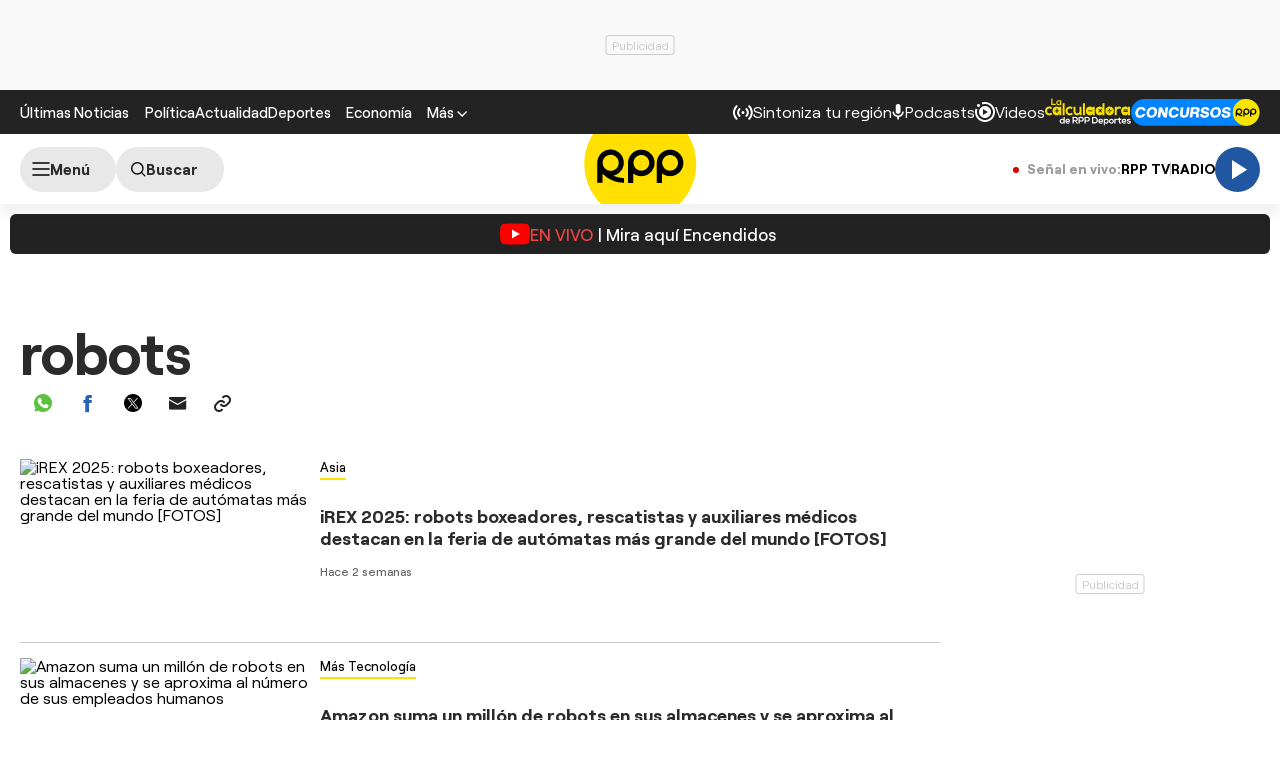

--- FILE ---
content_type: text/html; charset=utf-8
request_url: https://www.google.com/recaptcha/api2/aframe
body_size: 267
content:
<!DOCTYPE HTML><html><head><meta http-equiv="content-type" content="text/html; charset=UTF-8"></head><body><script nonce="z98TSvcr7XK6DcyzgMQugw">/** Anti-fraud and anti-abuse applications only. See google.com/recaptcha */ try{var clients={'sodar':'https://pagead2.googlesyndication.com/pagead/sodar?'};window.addEventListener("message",function(a){try{if(a.source===window.parent){var b=JSON.parse(a.data);var c=clients[b['id']];if(c){var d=document.createElement('img');d.src=c+b['params']+'&rc='+(localStorage.getItem("rc::a")?sessionStorage.getItem("rc::b"):"");window.document.body.appendChild(d);sessionStorage.setItem("rc::e",parseInt(sessionStorage.getItem("rc::e")||0)+1);localStorage.setItem("rc::h",'1765997143932');}}}catch(b){}});window.parent.postMessage("_grecaptcha_ready", "*");}catch(b){}</script></body></html>

--- FILE ---
content_type: text/css
request_url: https://s2.rpp-noticias.io/static/dist/css/sumario.css?v=2091217461133322
body_size: 10647
content:
@media(min-width: 1025px){.module__actions::-webkit-scrollbar,.module__slide::-webkit-scrollbar{width:6px;height:6px}.module__actions::-webkit-scrollbar-thumb,.module__slide::-webkit-scrollbar-thumb{border-radius:8px;background-color:rgba(0,0,0,0)}.module__actions::-webkit-scrollbar-thumb:hover,.module__slide::-webkit-scrollbar-thumb:hover{background-color:rgba(0,0,0,0)}.module__actions::-webkit-scrollbar-track,.module__slide::-webkit-scrollbar-track{border-radius:8px;background-color:rgba(0,0,0,0)}.module__actions:hover::-webkit-scrollbar-thumb,.module__slide:hover::-webkit-scrollbar-thumb{background-color:#535353}.module__actions:hover::-webkit-scrollbar-thumb:hover,.module__slide:hover::-webkit-scrollbar-thumb:hover{background-color:#353535}.module__actions:hover::-webkit-scrollbar-track,.module__slide:hover::-webkit-scrollbar-track{background-color:rgba(0,0,0,.13)}}.news__media{position:relative}.news__media .news__circle_play{position:absolute;font-size:21px;background:#ffe000;border-radius:50%;width:40px;height:40px;display:flex;align-items:center;justify-content:center;color:#000;left:10px;bottom:12px}.news__image{position:relative;display:block}.news__image img,.news__image video{border-radius:6px;width:100%;height:auto;aspect-ratio:16/9;-o-object-fit:cover;object-fit:cover}.news__image--fade .button__text__number{display:none}.news__image--fade .button__text:before{display:inline;content:"1";-webkit-animation:counter-slide 10s infinite;animation:counter-slide 10s infinite;-webkit-animation-delay:5s;animation-delay:5s}.news__image--fade img:nth-child(3){opacity:0;position:absolute;top:0;-webkit-animation:fadeSlideIn 10s infinite;animation:fadeSlideIn 10s infinite;-webkit-animation-delay:5s;animation-delay:5s;left:0}@-webkit-keyframes fadeSlideIn{0%{opacity:0}7%{opacity:0}10%{opacity:1}54%{opacity:1}57%{opacity:0}100%{opacity:0}}@keyframes fadeSlideIn{0%{opacity:0}7%{opacity:0}10%{opacity:1}54%{opacity:1}57%{opacity:0}100%{opacity:0}}@-webkit-keyframes fadeSlideOut{0%{opacity:1}100%{opacity:0}}@keyframes fadeSlideOut{0%{opacity:1}100%{opacity:0}}.news--gallery{position:relative}.news--gallery .news__data .news__icon-gallery{display:none}.news--gallery .news__title{line-height:1.2}.news__image-fade img{aspect-ratio:94/57}.news__image-fade img:not(:nth-child(1)){position:absolute;top:0;opacity:0;-webkit-animation:fade-slide 15s infinite;animation:fade-slide 15s infinite;left:0}.news__image-fade img:nth-child(1){-webkit-animation-delay:0s;animation-delay:0s;-webkit-animation:fade-slide 15s infinite;animation:fade-slide 15s infinite}.news__image-fade img:nth-child(2){-webkit-animation-delay:5s;animation-delay:5s}.news__image-fade img:nth-child(3){-webkit-animation-delay:10s;animation-delay:10s}.news__icon-gallery{background:#ffe000;border-radius:30px;display:inline-flex;gap:5px;align-items:center;color:#000;font-weight:800;font-size:18px;padding:4px 9px;left:10px;bottom:10px;position:absolute}.news__caption{font-size:12px;line-height:1.2;margin-top:10px;color:#666}@media(min-width: 768px){.news__caption{font-weight:400}}.news__caption span{color:#2b2b2b}@media(min-width: 768px){.news__caption span{color:#666;margin-left:2px;padding-left:5px;border-left:1px solid #666}}.news__ranking{font-weight:700;font-size:33px;line-height:40px;color:#fff;position:absolute;bottom:0;right:0;padding:0 8px;text-shadow:rgba(60,64,67,.3) 0 1px 2px,rgba(60,64,67,.2) 0 2px 6px;pointer-events:none}.news__icon{position:absolute;bottom:5px;left:5px;pointer-events:none;font-size:25px;color:#ffe000}.news__icon--images{background-color:#ffe000;color:#000;padding:2px 8px;border-radius:20px;display:flex;gap:5px;align-items:center}.news__icon--r-b{left:inherit;right:15px;bottom:15px;position:absolute}.news__icon-counter{font-weight:700;font-size:18px}.news__icon--md{bottom:10px;left:10px}@media(min-width: 768px){.news__icon--md{bottom:20px;left:20px}}.news__icon--xl{bottom:calc(50% - 33px);left:calc(50% - 33px);font-size:66px;color:var(--bg-base, #FFE000)}.news__podcast-tag{background:#00ff90;color:#3d3d3d;border-bottom-left-radius:8px;position:absolute;padding:3px 5px;right:0;font-size:13px;font-weight:600;top:0}.news__data{padding:6px 0 15px 0}@media(min-width: 768px){.news__data{padding:10px 0 15px 0}}.news__data .news__media{margin-top:15px}.news__tag{font-weight:500;font-size:13px;line-height:16px;padding-bottom:3px;border-bottom:2px solid var(--bg-base, #FFE000);display:inline-block;margin-bottom:12px;vertical-align:top}.news__tag:hover{opacity:.75}.news__tag--live{border:0;background:#db0000;border-radius:125px;color:#fff;font:700 11px/13px "Roobert",sans-serif;padding:6px 10px 6px 28px;position:relative}.news__tag--live:after,.news__tag--live:before{content:"";border:1px solid #fff;border-radius:125px;display:block;height:12px;left:10px;top:7px;position:absolute;width:12px}.news__tag--live:after{background:#fff;border:0;height:6px;top:10px;left:13px;width:6px;-webkit-animation:hearbeat_scale 1.5s infinite;animation:hearbeat_scale 1.5s infinite}.news__title{font-weight:700;font-size:18px;line-height:1.25;color:#2b2b2b;transition:color .25s;overflow-wrap:anywhere}.news__title:hover{opacity:.8}.news__episode{font-weight:500;font-size:12px;line-height:14px;color:#666;margin-top:15px;display:block}.news__excerpt{font-size:18px;line-height:22px;color:#2b2b2b;margin-top:15px}.news__info{display:flex;align-items:center;justify-content:flex-start;margin-top:15px}.news__author,.news__date{font-size:12px;font-weight:500;line-height:14px;color:#666}.news__author a{transition:border .25s;color:#2b2b2b;font-weight:700;border-bottom:2px solid rgba(0,0,0,0)}.news__author a:hover{border-bottom-color:#2b2b2b}.news__author+.news__date:before{content:"·";display:inline-block;margin:0 7px}.news .button{margin-top:15px}.news[class*="--size"] .news__media{flex-shrink:0;flex-basis:initial}.news--boxed{display:flex;flex-direction:column;justify-content:space-between;height:100%}.news--boxed .news__image img{border-radius:6px 6px 0 0}.news--boxed .news__data{background-color:#333;padding:10px 10px 30px;border-radius:0 0 6px 6px;flex:1}@media(min-width: 1000px){body:not(.skin) .news--gallery .news__data{position:absolute;left:0;bottom:0;color:#fff;width:100%;padding:20px 40px;background:linear-gradient(180deg, rgba(0, 0, 0, 0) 0%, rgba(0, 0, 0, 0.6) 100%);pointer-events:none;border-radius:0 0 6px 6px}body:not(.skin) .news--gallery .news__data *{pointer-events:auto}body:not(.skin) .news--gallery .news__data .news__title{color:#fff}body:not(.skin) .news--gallery .news__data .news__icon-gallery{position:static;pointer-events:none}body:not(.skin) .news--gallery figure .news__icon-gallery{display:none}body:not(.skin) .news--gallery .news__data .news__icon-gallery{display:inline-flex}.news--gallery .news__title{font-size:34px;margin-bottom:10px}}.news--summary{display:flex;gap:20px}.news--summary .news__media{width:49%;flex:0 0 49%}@media(min-width: 768px){.news--summary .news__media{max-width:320px}}.news--summary .news__data{padding:0;line-height:0;width:100%}.news--summary.news--invert{flex-direction:row-reverse;justify-content:space-between}.news--summary.news--alignitems-end{align-items:flex-end}@media(min-width: 768px){.news--summary-onlydesktop{display:flex;gap:20px}.news--summary-onlydesktop .news__media{width:49%;flex:0 0 49%}}@media(min-width: 768px)and (min-width: 768px){.news--summary-onlydesktop .news__media{max-width:320px}}@media(min-width: 768px){.news--summary-onlydesktop .news__data{padding:0;line-height:0;width:100%}.news--summary-onlydesktop.news--invert{flex-direction:row-reverse;justify-content:space-between}.news--summary-onlydesktop.news--alignitems-end{align-items:flex-end}}@media(max-width: 767px){.news--summary-onlymobile{display:flex;gap:20px}.news--summary-onlymobile .news__media{width:49%;flex:0 0 49%}}@media(max-width: 767px)and (min-width: 768px){.news--summary-onlymobile .news__media{max-width:320px}}@media(max-width: 767px){.news--summary-onlymobile .news__data{padding:0;line-height:0;width:100%}.news--summary-onlymobile.news--invert{flex-direction:row-reverse;justify-content:space-between}.news--summary-onlymobile.news--alignitems-end{align-items:flex-end}.news--summary-onlymobile .news__title{font-size:14px;line-height:17px}}.news--audio{color:#fff;background-color:#2057a0;padding:20px 20px 25px;border-radius:6px}.news--audio .news__title{color:#fff}.news--audio .news__title a:hover{text-decoration:underline}@media(max-width: 768px){.news--audio .news__title{line-height:1.3;font-size:14px}}.player{display:flex;align-items:center;-moz-column-gap:8px;column-gap:8px;color:#fff;flex-direction:column;gap:10px;justify-content:center}.player__progresstime{opacity:.6;font-size:11px;line-height:13px}.player .button__circle{width:50px;height:50px;font-size:28px;cursor:pointer}@media(min-width: 768px){.player .button__circle{width:70px;height:70px;font-size:34px}}.news--featured{padding-bottom:15px;margin-bottom:15px}@media(min-width: 768px){.news--featured{padding-bottom:20px;margin-bottom:0}}.news--featured .news__data{padding:0}.news--featured .news__tag{font-size:15px;line-height:18px;border-bottom-width:2px}.news--featured .news__title{font-size:26px;line-height:29px;color:#2b2b2b}@media(min-width: 768px){.news--featured .news__title{font-size:39px;line-height:42px}}.news--featured .news__excerpt{font-size:16px;line-height:22px}@media(min-width: 768px){.news--featured .news__excerpt{font-size:17px;line-height:23px;margin-top:22px}}.news--featured .news__info{margin-top:15px}@media(min-width: 768px){.news--featured .news__info{margin-top:27px}}.news--ar1x1 .news__image img{aspect-ratio:1/1;-o-object-fit:cover;object-fit:cover}@media(min-width: 768px){.lg-news--ar1x1 .news__image img{aspect-ratio:1/1;-o-object-fit:cover;object-fit:cover}}.news--size70x70 .news__media{width:70px;height:70px}.news--size75x75 .news__media{width:75px;height:75px}.news--size110x62 .news__media{width:110px;height:62px}.news--size128x86 .news__media{width:128px;height:86px}@media(min-width: 768px){.lg-news--size70x70 .news__media{width:70px;height:70px}.lg-news--size75x75 .news__media{width:75px;height:75px}.lg-news--size110x62 .news__media{width:110px;height:62px}.lg-news--size128x86 .news__media{width:128px;height:86px}}.news--title-sm .news__title{font-size:14px;line-height:17px}@media(min-width: 768px){.lg-news--title-sm .news__title{font-size:14px;line-height:17px}}.news--color-invert .news__title,.news--color-invert .news__tag{color:#fff}.news--color-invert .news__title:hover,.news--color-invert .news__tag:hover{color:hsla(0,0%,100%,.75)}.news--color-invert .news__caption,.news--color-invert .news__excerpt,.news--color-invert .news__episode{color:hsla(0,0%,100%,.6)}.news--color-invert .news__caption a,.news--color-invert .news__excerpt a,.news--color-invert .news__episode a{color:#fff}.news--color-invert .news__caption span{color:hsla(0,0%,100%,.6);border-color:hsla(0,0%,100%,.6)}.news--color-invert .news__author,.news--color-invert .news__date{color:hsla(0,0%,100%,.7)}.news--color-invert .news__author a{color:#fff}.news--color-invert .news__author a:hover{border-color:hsla(0,0%,100%,.75)}.news-border{border-bottom:1px solid #ccc}.news--newsletter{display:flex;gap:14px;border-bottom:1px solid #ccc;padding:20px 0}.news--newsletter .news__media{width:75px;height:75px;flex:0 0 75px}.news--newsletter .news__media img{aspect-ratio:1/1;height:100%;-o-object-fit:cover;object-fit:cover;width:100%}.news--newsletter .news__data{width:100%;padding:0}.news--newsletter .news__info{margin-top:10px;flex-direction:column;align-items:flex-start}.news--newsletter .news__title{font-size:14px;line-height:1;height:17px;margin-top:0}.news--newsletter .news__excerpt{margin-top:0;font-size:14px;line-height:17px;font-weight:500}.news--newsletter .news__send-when{margin-top:20px;font-size:12px;color:#666}.news--newsletter .news__send-when .icon-clock{margin:0 10px 0 0}.news--newsletter .news__switcher-ediciones-container{width:100%;padding-top:10px;display:flex;justify-content:space-between}.news--newsletter .news__switcher-ediciones-container .button{margin-left:-89px}.news--newsletter .switch{width:75px;height:35px}.news--newsletter .switch__checkbox:checked+.switch__slider{background-color:#2057a0}.news--newsletter .switch__checkbox:checked+.switch__slider::before{background-color:#fff}.news--newsletter .switch__checkbox:checked+.switch__slider::before{transform:translateX(40px)}.news--newsletter .switch__slider{background:#e9e9e9}.news--newsletter .switch__slider:before{width:27px;height:27px;bottom:4px;background-color:#2b2b2b}.news--newsletter .news__switcher-container.hide-tablet.hide-desktop{margin-top:15px}@media(max-width: 729px){body.only-audio article.news:not(:has(.faux-audio)){display:none !important}}@media(min-width: 728px){.news--newsletter .news__media{height:168px;flex:0 0 300px;width:300px}.news--newsletter .news__media img{aspect-ratio:16/9}.news--newsletter .news__data{max-width:410px}.news--newsletter .news__info{margin-top:12px}.news--newsletter .news__title{font-size:18px}.news--newsletter .news__ediciones{margin-left:0}.news--newsletter .news__switcher-ediciones-container .button{margin-left:0}.news--newsletter .switcher-desktop{display:flex;align-items:center;border-left:1px solid #d5d5d5;height:100px;margin:auto 0 auto auto;padding:0 0 0 20px}}@-webkit-keyframes fade-slide{0%{opacity:0}10%{opacity:1}35%{opacity:1}40%{opacity:0}100%{opacity:0}}@keyframes fade-slide{0%{opacity:0}10%{opacity:1}35%{opacity:1}40%{opacity:0}100%{opacity:0}}@-webkit-keyframes counter-slide{0%{content:"1"}7%{content:"1"}10%{content:"2"}54%{content:"2"}57%{content:"1"}100%{content:"1"}}@keyframes counter-slide{0%{content:"1"}7%{content:"1"}10%{content:"2"}54%{content:"2"}57%{content:"1"}100%{content:"1"}}.video-recommend-next{display:flex;align-items:center;justify-content:center;height:165px;border:1px solid #d5d5d5;border-radius:6px;flex-direction:column;gap:10px;font-weight:700;font-size:14px;background:#f5f5f5;width:246px}@media(min-width: 768px){.video-recommend-next{display:none}}.video-recommend{position:relative;border:1px solid #d5d5d5;border-radius:6px;overflow:hidden;display:flex;background:#222;color:#fff;height:165px}@media(max-width: 767px){.video-recommend{width:246px}}.video-recommend__link{justify-content:right;color:#ffe000;font-size:13px;font-weight:700;display:flex}.video-recommend__bg{flex:none;position:relative;width:168px;height:165px}@media(max-width: 767px){.video-recommend__bg{position:absolute;left:0;width:100%;height:100%;z-index:0}}.video-recommend__bg>img{-o-object-fit:cover;object-fit:cover;width:100%;height:100%}.video-recommend__bg:before{content:"";display:block;position:absolute;right:0;top:0;height:100%;width:40px;pointer-events:none;background:linear-gradient(to right, rgba(35, 35, 35, 0) 0%, #222222 100%)}@media(max-width: 767px){.video-recommend__bg:before{top:auto;bottom:0;width:100%;height:100%;background:linear-gradient(to bottom, rgba(28, 28, 28, 0) 0%, #222222 100%)}}.video-recommend__info{padding:25px 13px 20px 10px;display:flex;flex-direction:column;justify-content:space-between;position:relative;z-index:1}.video-recommend__title{font-size:14px}.module{position:relative;margin-bottom:30px;border-top:0 solid #ffe000}.module__cover{position:absolute;top:0;left:0;right:0;background-size:cover;background-position:center;height:360px;pointer-events:none;z-index:-1}@media(min-width: 768px){.module__cover{height:669px}}.module__cover:before{content:"";position:absolute;bottom:0;left:0;right:0;top:0;background-image:linear-gradient(180deg, rgba(35, 35, 35, 0.51) 0%, rgba(35, 35, 35, 0) 52.64%),linear-gradient(0deg, #232323 6.67%, rgba(0, 0, 0, 0) 63.39%)}.module__header{padding-top:25px;display:flex;align-items:center;margin-bottom:15px;flex-wrap:wrap;border-top:6px solid var(--bg-base, #FFE000)}.module__header--noborder{border-top:0;padding-top:0}.module__header--center{text-align:center}@media(min-width: 768px){.module__header{flex-wrap:nowrap;justify-content:space-between;gap:19px;margin-bottom:20px}}.module__title{font-weight:700;font-size:28px;line-height:1.25;color:#2b2b2b;flex:1;order:0;word-break:break-word;margin-top:-10px}@media(min-width: 768px){.module__title:not(.module__title--small){font-size:34px;line-height:1.1;white-space:nowrap}.module__title--small{font-size:24px}}.module__actions{display:flex;gap:7px;overflow-x:auto;margin:0 -20px;order:1;width:calc(100% + 40px)}.module__actions-label{display:inline-flex;align-items:center}@media(min-width: 768px){.module__actions{width:100%;gap:8px;order:0;margin:-4px 0;padding:4px 0}}.module__sponsor,.module__spr{display:flex;flex-direction:column;margin-left:auto;order:0;text-align:left;width:100%;margin-top:10px}@media(min-width: 768px){.module__sponsor,.module__spr{width:auto;text-align:left;flex-direction:row;align-items:center;flex-shrink:0;margin-top:0}}.module__sponsor p,.module__spr p{font-weight:500;font-size:12px;line-height:14px;color:#666;margin-bottom:6px}@media(min-width: 768px){.module__sponsor p,.module__spr p{margin-right:11px;margin-bottom:0}}.module__sponsor img:not(.noset),.module__spr img:not(.noset){max-height:40px;height:auto;flex-shrink:0;max-width:150px;-o-object-fit:contain;object-fit:contain}.module__sponsor--footer,.module__spr--footer{margin-bottom:15px;padding-bottom:15px}.module__link{display:flex;gap:8px;align-items:center;font-weight:700;font-size:15px;line-height:15px;flex-shrink:0;color:#2b2b2b}.module__link--outline{border:1px solid #fff;padding:8px 20px;border-radius:30px;font-weight:500}.module__link span{margin-top:2px;font-size:11px;color:#ffe000}.module__link:hover{color:rgba(43,43,43,.8)}.module__slide{display:flex;overflow-y:hidden;overflow-x:auto;margin:0 -20px;padding:0 20px 10px}@media(min-width: 768px){.module__slide{margin:0 -10px;padding-left:0;padding-right:0}}.module__slide .column+.column{margin-left:20px}@media(min-width: 768px){.module__slide .column+.column{margin-left:0}}.module__footer{display:flex;flex-direction:column;align-items:flex-start;gap:8px;padding-top:15px}@media(min-width: 768px){.module__footer{flex-direction:row;align-items:center;justify-content:flex-end;gap:18px}}.module__footer-text{font-size:12px;line-height:14px;font-weight:500;color:#666}.module__footer-list{flex-shrink:0;display:flex;gap:11px;list-style:none;padding:0}.module__resultados{display:flex;margin-left:auto;order:0;font-size:13px}@media(min-width: 768px){.module__resultados{flex-shrink:0;margin-top:8px}}.module__resultados p{font-weight:500;font-size:12px;line-height:14px;color:#666;margin-bottom:4px}@media(min-width: 768px){.module__resultados p{margin-right:11px;margin-bottom:0}}.module .news--featured{padding-bottom:0;margin-bottom:0}.module .news--featured .news__title{font-size:18px;line-height:22px}@media(min-width: 768px){.module .news--featured .news__title{font-size:34px;line-height:39px}}.module .row,.module .grid-news{flex-direction:column}@media(min-width: 768px){.module .row,.module .grid-news{flex-direction:row}}.module .row .news,.module .grid-news .news{border-bottom:1px solid #d5d5d5;margin-bottom:15px}@media(min-width: 768px){.module .row .news,.module .grid-news .news{border:none;margin-bottom:0}}.module .row .news--summary-onlymobile,.module .grid-news .news--summary-onlymobile{padding-bottom:15px}@media(min-width: 768px){.module .row .news--summary-onlymobile,.module .grid-news .news--summary-onlymobile{padding-bottom:0}}@media(min-width: 768px){.module .row .news--summary-onlymobile .news__media,.module .grid-news .news--summary-onlymobile .news__media{width:initial;height:initial}.module .row .news--summary-onlymobile .news__image img,.module .grid-news .news--summary-onlymobile .news__image img{aspect-ratio:16/9}}.module--masnoticias .module__content .column-fluid>.news{border-bottom:1px solid #d5d5d5}.module--masnoticias .module__content .column-fluid>.news:not(:first-of-type){margin-top:15px}@media(min-width: 768px){.module--masnoticias .module__content .column-fluid>.news{padding-bottom:15px}}@media(min-width: 768px){.module--masnoticias .module__content .column-fluid>.news--summary{flex-direction:row}.module--masnoticias .module__content .column-fluid>.news--summary .news__media{flex:0 0 49%;height:auto;max-width:320px}.module--masnoticias .module__content .column-fluid>.news--summary .news__image img{aspect-ratio:16/9}.module--masnoticias .module__content .column-fluid>.news--summary .news__title{font-size:18px;line-height:22px}}@media(min-width: 1200px){.module--masnoticias .module__content .column:first-child .news--summary{border-right:1px solid #d5d5d5}}.module--masnoticias .module__content .column .news--summary{border-bottom:1px solid #ccc;padding-bottom:15px}@media(min-width: 1200px){.module--masnoticias .module__content .column .news--summary{border-bottom:none;padding:15px 15px 15px 0}}.module--masnoticias .module__content .column+.column{margin-top:15px}.module--masnoticias .module__content .row{margin-top:15px;margin-bottom:30px;flex-direction:column}@media(min-width: 1200px){.module--masnoticias .module__content .row{margin-top:0;margin-bottom:0;flex-direction:row}}.module--masnoticias .module__content .row .news{margin-bottom:0}.module.module--border1 .module__header{border-width:1px}@media(min-width: 768px){.module.module--borderyellow .module__header{padding-top:20px;margin-bottom:15px}}.module.module--borderyellow .module__content .news{border-bottom:1px solid #d5d5d5;padding-bottom:15px}.module.module--borderyellow .module__content .news:not(:first-of-type){margin-top:15px}.module.module--borderyellow .module__content .news__title{display:-webkit-box;-webkit-box-orient:vertical;overflow:hidden;text-overflow:ellipsis;-webkit-line-clamp:3}.module--cover{border-width:6px}@media(min-width: 768px){.module--cover{padding-top:34px;border-width:0}}@media(min-width: 768px){.module--cover .module__header{border-width:6px}}.module--cover .module__cover{background-color:#ccc}.module--cover .news--featured{position:relative;padding-bottom:110px}.module--cover .news--featured:before{content:"";background-image:linear-gradient(0deg, #232323 77%, rgba(0, 0, 0, 0) 100%);position:absolute;height:100%;z-index:-1;width:100vw;max-width:100vw;left:50%;right:50%;margin-left:-50vw;margin-right:-50vw;pointer-events:none}@media(min-width: 768px){.module--cover .news--featured{max-width:504px;margin-bottom:93px;margin-top:38px;padding-bottom:0}.module--cover .news--featured:before{display:none}}.module--cover .news--featured .news__data{padding:6px 0 15px 0}@media(min-width: 768px){.module--cover .news--featured .news__data{padding:7px 0 15px 0;min-height:320px}}.module--cover .news--featured .news__title{font-size:22px;line-height:24px}@media(min-width: 768px){.module--cover .news--featured .news__title{font-size:34px;line-height:39px;margin-top:15px}}.module--cover .news--featured .news__tag{font-size:13px;line-height:16px}.module--cover .news--featured .news__excerpt{color:#fff;font-size:16px;line-height:22px}.module--cover .news--featured .news__excerpt a{color:#fff;text-decoration:underline}@media(min-width: 768px){.module--cover .news--featured .news__excerpt{font-size:17px;line-height:23px;margin-top:20px}}.module--cover .news--featured .news__info{margin-top:15px}.module--cover .news+.row,.module--cover .news+.grid-news{margin-top:-95px}@media(min-width: 768px){.module--cover .news+.row,.module--cover .news+.grid-news{margin-top:0}}.module--coversmall .module__header{min-height:245px;align-content:flex-start}@media(min-width: 768px){.module--coversmall .module__header{min-height:initial;align-content:initial}}.module--coversmall .module__cover{height:354px}@media(min-width: 768px){.module--coversmall .module__cover{height:170px}}@media(min-width: 1200px){.module--coversmall .module__cover{height:221px}}.module--covercolor .module__cover{height:241px;background-color:#ffe000}@media(min-width: 768px){.module--covercolor .module__cover{height:170px}}@media(min-width: 1200px){.module--covercolor .module__cover{height:241px}}.module--covercolor .module__cover:before{display:none}.marquee{--duration: 14s;--gap: 20px;display:flex;overflow:hidden;-webkit-user-select:none;-moz-user-select:none;-ms-user-select:none;user-select:none;gap:var(--gap);max-width:none}.marquee--footer{--duration: 20s;max-width:none}@media(min-width: 768px){.marquee{max-width:280px}.marquee:not(.desktop-marquee){flex-direction:row;align-items:center;flex-shrink:0;margin-top:0;max-width:none}.marquee:not(.desktop-marquee) .marquee__group{-webkit-animation:none;animation:none}.marquee:not(.desktop-marquee) .marquee__group[aria-hidden=true]{display:none}.marquee:hover .marquee__group{-moz-animation-play-state:paused;-webkit-animation-play-state:paused;animation-play-state:paused}}.marquee.disabled{max-width:-webkit-max-content;max-width:-moz-max-content;max-width:max-content}.marquee.disabled .marquee__group{-webkit-animation:none !important;animation:none !important}.marquee.disabled .marquee__group[aria-hidden=true]{display:none !important}.marquee__group{flex-shrink:0;display:flex;align-items:center;justify-content:space-around;gap:var(--gap);min-width:100%;-webkit-animation:scroll var(--duration) linear infinite;animation:scroll var(--duration) linear infinite}@media(prefers-reduced-motion: reduce){.marquee__group{-webkit-animation-play-state:paused;animation-play-state:paused}}@-webkit-keyframes scroll{0%{transform:translateX(0)}100%{transform:translateX(calc(-100% - var(--gap)))}}@keyframes scroll{0%{transform:translateX(0)}100%{transform:translateX(calc(-100% - var(--gap)))}}.module--colorinvert .module__title,.module--colorinvert .module__sponsor p,.module--colorinvert .module__footer-text{color:#fff}.module--colorinvert .module__link{color:#fff}.module--colorinvert .module__link:hover{color:hsla(0,0%,100%,.75)}.module--colorinvert .module__link>i{color:var(--bg-base, #fff)}.module--colorinvert .simple-sponsor{color:hsla(0,0%,100%,.75)}.module--bgcolor{padding-bottom:34px}@media(min-width: 768px){.module--bgcolor{padding-top:34px}}.module--bgcolordark{background-color:#232323;color:#fff}.module--borderdark{border-color:#232323}.module--borderdark .module__header{border-color:#232323}.module--bordergray{border-color:#f1f3f2}.module--bordergray .module__header{border-color:#f1f3f2}@media(min-width: 768px){.module--bordergray-desktop{border-color:#f1f3f2}.module--bordergray-desktop .module__header{border-color:#f1f3f2}}.module--sin-borde{border-top:0;padding-top:0}.module--playoffs .module__header .module__title{text-align:center;font-size:34px}.module--dark .container{padding:20px;max-width:1260px;background:#222;border-top:6px solid var(--bg-base, #FFE000)}.podcastv2 .news__data{padding:10px 0 0 0}.x-scroll{position:relative}.sponsored{position:relative;background:#232323;margin-bottom:20px;overflow:hidden;display:flex;flex-direction:column;justify-content:center;min-height:140px;background-size:cover;padding:7px 10px 15px;background-position:center}.sponsored__media{position:relative}.sponsored__media img{width:100%;height:auto}.sponsored__media:after{content:"";position:absolute;top:0;left:0;width:100%;height:100%;background:linear-gradient(360deg, #232323 0%, rgba(0, 0, 0, 0) 100%)}.sponsored__data{position:relative;z-index:1;width:100%;text-align:center;color:#fff;padding:0}.sponsored__data img{margin:0 auto 10px}.sponsored__data p{font-size:16px;line-height:21px;margin-bottom:20px}.sponsored__data .share{margin:0;justify-content:center}.sponsored__data .share a,.sponsored__data .share button{color:#fff}.sponsored__data .share a:hover,.sponsored__data .share button:hover{color:#232323}.sponsored__actions{margin:0 auto;display:flex;flex-wrap:wrap;width:100%;position:relative;max-width:1260px;z-index:1;gap:10px;white-space:nowrap;flex-wrap:nowrap;overflow:auto;justify-content:left}.sponsored__actions .button{padding:3px 15px}.sponsored .button--transparent.button--colorinvert.button--hover-tertiary:hover,.sponsored .button--transparent.button--colorinvert.button--hover-tertiary:focus,.sponsored .button--transparent.button--colorinvert.button--hover-tertiary:active,.sponsored .button--transparent.button--colorinvert.button--hover-tertiary.button--active{background-color:var(--bg-base, #FFE000);color:#000;border-color:rgba(0,0,0,0)}@media(min-width: 768px){body.skin .sponsored{margin-top:20px}.sponsored{margin-bottom:20px}.sponsored__data img{margin-bottom:14px}.sponsored__data p{font-size:17px;line-height:23px;margin:0 auto 8px;max-width:850px}.sponsored__actions{justify-content:left;border-top:0;justify-content:center}.sponsored__actions .button{font-size:15px}}.setup-newsletter{background-color:#ffe000;padding:27px 17px 21px 26px;border-radius:6px;width:100%;position:relative;margin-bottom:30px}.setup-newsletter__top{display:flex;flex-direction:row;justify-content:space-between}.setup-newsletter__top--left{display:flex;flex-direction:column;justify-content:center;margin-right:117px;height:118px}@media(min-width: 768px){.setup-newsletter__top--left{height:unset;margin-right:90px}}.setup-newsletter__title{font-weight:700;font-size:17px;line-height:21px;color:#2b2b2b}@media(min-width: 768px){.setup-newsletter__title{font-size:18px}}.setup-newsletter__description{font-weight:500;font-size:14px;line-height:17px;color:#2b2b2b;margin-top:4px}@media(min-width: 768px){.setup-newsletter__description{font-size:15px;line-height:19px}}.setup-newsletter__img{-o-object-fit:contain;object-fit:contain;width:143px;height:135px;position:absolute;right:10px}@media(min-width: 768px){.setup-newsletter__img{width:145px;height:146px;position:absolute;right:-3px;bottom:83px}}.setup-newsletter__buttom{margin-top:17px;width:100%}@media(min-width: 768px){.setup-newsletter__buttom{margin-top:8px}}.setup-newsletter__buttom .button--secondary{min-width:40px;min-height:40px;border-radius:40px}.setup-newsletter__condition{font-weight:400;font-size:11px;line-height:13px;color:#4d4d4d;margin-top:11px}.setup-newsletter__condition-link{border-bottom:solid 1px #4d4d4d}.setup-newsletter__footer{text-align:center}.setup-newsletter__view-more{margin-top:20px;font-size:13px;font-weight:500;display:flex;gap:6px;align-items:center;justify-content:center}.setup-newsletter__view-more .icon{font-size:12px;font-weight:bold}.item-column{margin-bottom:20px}.item-column__header{margin-bottom:15px}.item-column__title{font-weight:700;font-size:20px}.storys-small__list{display:flex;gap:2px;justify-content:space-between}.storys-small__item{flex:1;max-width:70px}.storys-small .small__item__circle{width:70px;height:70px;background:linear-gradient(to bottom, #206baf 0%, #cc00ff 100%);border-radius:50%;display:flex;align-items:center;justify-content:center;margin-bottom:5px}.storys-small .small__item__circle img{width:66px;height:66px;border:3px solid #fff;border-radius:50%;-o-object-fit:cover;object-fit:cover}.storys-small__title{font-size:12px;font-weight:700;text-align:center}@media(min-width: 768px){.item-column__header{margin-bottom:20px}.item-column__title{font-size:24px}.setup-newsletter{padding:25px 18px 21px 18px}.setup-newsletter__footer{display:flex;flex-direction:row-reverse;justify-content:space-between;padding:12px 0 12px 10px}.setup-newsletter__view-more{margin-top:11px}}.share{display:flex;margin:0 0 25px;align-items:center}.share>a,.share>button{width:45px;height:45px;text-align:center;font-size:18px;line-height:45px;border:none;background-color:rgba(0,0,0,0);cursor:pointer;border-radius:125px;transition:all .3s;display:flex;align-items:center;justify-content:center}.share>a:hover,.share>button:hover{background:#f1f3f2}.share--bgactive>a,.share--bgactive>button{background:#f1f3f2}.share--bgactive>a.icon-whatsapp,.share--bgactive>button.icon-whatsapp{background-color:#5cc23e;color:#fff}.share--bgactive>a.icon-facebook,.share--bgactive>button.icon-facebook{background-color:#2b62b4;color:#fff}.share--bgactive>a.icon-x,.share--bgactive>button.icon-x{background-color:#000;color:#fff}.share--bgactive>a.icon-mail,.share--bgactive>a.icon-copylink,.share--bgactive>a.icon-tiktok,.share--bgactive>button.icon-mail,.share--bgactive>button.icon-copylink,.share--bgactive>button.icon-tiktok{border:1px solid #000;background-color:#fff}.share .icon-whatsapp{color:#5cc23e}.share .icon-facebook{color:#2b62b4}.share .icon-twitter{color:#000}.share .icon-add,.share .icon-mail,.share .icon-copylink{color:#232323}.share--colorinvert .icon-add,.share--colorinvert .icon-mail,.share--colorinvert .icon-copylink{color:#fff}.share--colorinvert .icon-add:hover,.share--colorinvert .icon-mail:hover,.share--colorinvert .icon-copylink:hover{color:#232323}.share .separator{border-right:1px solid #fff;height:40px;margin:0 10px}.share .button{margin-top:0}.card-historia{position:relative;border-radius:10px;min-width:-webkit-max-content;min-width:-moz-max-content;min-width:max-content;transition:all .5s ease-out;overflow:hidden;display:block}.card-historia__picture-placeholder{padding-left:100%;position:relative;overflow:hidden;display:block;width:140px;height:220px;border-radius:10px}@media(min-width: 768px){.card-historia__picture-placeholder{width:236px;height:371px}}.card-historia__image{width:100%;height:100%;-o-object-fit:cover;object-fit:cover;position:absolute;top:0;left:0}.card-historia__wrap-content{position:absolute;top:0;width:100%;height:100%;display:flex;flex-direction:column;align-items:center;justify-content:space-between;background:linear-gradient(180deg, rgba(0, 0, 0, 0) 35.46%, rgba(0, 0, 0, 0.5) 100%),rgba(0,0,0,.2);border-radius:10px;padding:12px 20px 20px 20px}@media(min-width: 768px){.card-historia__wrap-content{padding:20px 27px 32px 27px}.card-historia__wrap-content:hover>.card-historia__wrap-texts{transform:translate(0)}.card-historia__wrap-content:hover>.card-historia__wrap-texts>.card-historia__button{transform:translate(0);opacity:1}}.card-historia__wrap-icon>img{width:28px;height:28px}@media(min-width: 768px){.card-historia__wrap-icon>img{width:48px;height:48px}}.card-historia__wrap-texts{width:100%;display:flex;flex-direction:column;align-items:center;gap:12px;color:#fff;transform:translate(0%, 67px);transition:all .5s;padding-bottom:10px}@media(min-width: 768px){.card-historia__wrap-texts{gap:15px;padding-bottom:0}}.card-historia__especial{font-weight:500;font-size:13px;line-height:16px;padding-bottom:3px;border-bottom:2px solid #ffe000}.card-historia__publirep{font-weight:500;font-size:8px;line-height:16px;padding:2px 5px;color:#000;background-color:#fff;border-radius:3px;text-align:center}@media(min-width: 768px){.card-historia__publirep{font-size:11px}}.card-historia__title{text-align:center;font-weight:700;font-size:14px;line-height:17px}@media(min-width: 768px){.card-historia__title{font-size:22px;line-height:24px}}.card-historia__button{font:700 13px/16px "Roobert",sans-serif;padding:10px 16px;background:#ffe000;border-radius:20px;color:#2b2b2b;cursor:pointer;transform:translate(0%, 55%);opacity:0;transition:all .5s}.card-historia--static .card-historia__wrap-texts{transform:none}.box-story-player{position:fixed;overflow:hidden;width:100vw;left:0;top:0;z-index:2147483637;height:100vh;height:calc(var(--vh, 1vh)*100)}.box-story-player .player-story{width:100%;height:100%}body.modal-open{overflow:hidden !important}.poll{background-color:#f1f3f2;padding:20px;margin-bottom:30px;background-repeat:no-repeat;background-size:100%;color:#2b2b2b;font-size:15px}.poll--loading .poll__items{min-height:100px;background:url(../img/loaderopti.svg) no-repeat center center;background-size:59px}.poll--loading .poll__items *{opacity:0;visibility:hidden;pointer-events:none}.poll__header{text-align:center;margin-bottom:20px}.poll__brandLogo{background:#f1f3f2;display:block;padding:10px;max-width:320px;margin:-10px auto 10px;border-radius:6px}@media(max-width: 767px){.poll__brandLogo{max-width:283px}}.poll__brandLists{display:flex;align-items:center;justify-content:center;padding-top:15px;font-size:12px;flex-wrap:wrap;row-gap:10px}.poll__contentBar{height:10px;background-color:#d5d5d5;border-radius:10px;position:relative;overflow:hidden}.poll__brandItem:not(:first-child){padding-left:10px;margin-left:10px}@media(min-width: 768px){.poll .poll__brandItem:not(:first-child){border-left:1px solid #ccc}}.poll__label{font-weight:500;font-size:13px;line-height:18px;padding-bottom:3px;border-bottom:2px solid #ffe000;display:inline-block;margin-bottom:10px}.poll__title{font-size:18px;line-height:22px;font-weight:600}.poll__content{text-align:center;max-width:700px;margin:0 auto}.poll__items{margin-bottom:20px;display:flex;flex-direction:column;row-gap:10px}.poll__message{background:#222;color:#fff;padding:15px;text-align:center;display:inline-block;line-height:1.6;font-size:19px;border-radius:5px;margin:0 auto}.poll__item{position:relative;display:flex;height:45px;overflow:hidden;background-color:#2057a0;border-radius:45px;cursor:pointer;transition:background .2s ease;-webkit-transition:background .2s ease;align-items:center;justify-content:center}.poll__text{padding:0 40px 0 25px;font-size:15px;line-height:18px;z-index:2}.poll__bar{position:absolute;top:0;left:0;width:0%;height:100%;background:rgba(0,0,0,.6117647059)}.poll__footer{font-size:12px;line-height:14px;display:flex;flex-direction:column;align-items:center}.poll__footer p{margin-bottom:15px}.poll__footer .share{margin:0 auto}.poll--ended .poll__footer{display:none}.poll--results .poll__item{background-color:#0a1c35;cursor:default}.poll--results .poll__item:hover{background-color:#0a1c35}.poll--results .poll__percent{opacity:1}.poll--to-start .poll__item{opacity:.4;cursor:default}.poll--to-start .poll__footer{display:none}@media(min-width: 768px){.poll{padding:23px;margin-bottom:35px}.poll__label{font-size:15px;margin-bottom:15px}.poll__title{font-size:24px;line-height:1.3;max-width:700px;margin:0 auto}.poll__items{margin-bottom:23px;row-gap:15px}.poll__footer{font-size:13px;line-height:15px}}.sumario{margin:30px auto 0 auto}.sumario__content-wrap{display:flex;flex-direction:column;gap:20px;margin:0 0 20px}.news--summary--opinion{padding-bottom:15px;border-bottom:1px solid #d5d5d5;display:flex;gap:14px;justify-content:space-between;align-items:flex-start}.news--summary--opinion .news__media{width:75px;height:75px;flex-basis:75px}.news--summary--opinion .news__media img{width:100%}.news--summary--opinion .news__data{flex:1 1 0;padding:0}.news--summary--opinion .news__title{font:700 15px/17px "Roobert",sans-serif;color:#2b2b2b;padding:0;margin:0;transition:all .15s;display:-webkit-box;-webkit-box-orient:vertical;overflow:hidden;text-overflow:ellipsis;white-space:normal;-webkit-line-clamp:3}.news--summary--opinion .news__caption{font-size:17px;display:-webkit-box;-webkit-box-orient:vertical;overflow:hidden;text-overflow:ellipsis;white-space:normal;-webkit-line-clamp:7}.news--summary--opinion .news__info{font:500 12px/14px "Roobert",sans-serif;color:#666;display:flex;align-items:center;justify-content:flex-start;flex-direction:inherit;white-space:nowrap}.news--summary--opinion .news__autor{font-weight:700;margin-left:4px;font-size:12px;line-height:14px;color:#2b2b2b;transition:all .15s;border-bottom:2px solid rgba(0,0,0,0)}@media only screen and (min-width: 768px){.sumario{margin-top:40px}.sumario__content-wrap{display:grid;gap:20px;grid-template-columns:repeat(auto-fit, minmax(300px, 1fr))}.news--summary--opinion{height:250px;flex-direction:column;align-items:flex-start}.news--summary--opinion .news__title{font-size:18px;line-height:22px}}.calendar{margin:0 auto 20px auto;background:#e9e9e9;border-radius:6px;width:100%;font-size:16px;padding:20px;max-width:360px}.calendar .x-out-time span{opacity:.4}.calendar .x-controls{margin:0 0 10px 0}.calendar .x-titulo-container{width:100%;display:flex;justify-content:space-between;align-items:center;margin-bottom:16px}.calendar .x-titulo-container>span{width:32px;height:32px;border-radius:50%;background:#d4d4d4;display:flex;justify-content:center;align-items:center;font-size:14px;font-weight:bold;margin-left:20px;cursor:pointer;transition:all 600ms cubic-bezier(0.23, 1, 0.32, 1);speak:none}.calendar .x-titulo-container>span.x-disabled{opacity:.3;cursor:auto}.calendar .x-titulo-container>span:hover{background:#dedede}.calendar .x-titulo{flex:1 1 0;margin-right:auto;font-size:18px;line-height:1em;font-weight:bold}.calendar .x-monthyear{display:flex;justify-content:space-between;align-items:center}.calendar .x-monthyear select{background:#d4d4d4;border:none;border-radius:100px;font-weight:bold;font-size:16px;color:#68695d;padding:10px 40px 10px 20px;-webkit-appearance:none;-moz-appearance:none;appearance:none;cursor:pointer}.calendar .x-monthyear select:focus-visible{outline:none;border:none}.calendar .x-monthyear select:hover{background-color:#dedede}.calendar .x-monthyear select::-ms-expand{display:none}.calendar .x-monthyear-container{position:relative;display:inline}.calendar .x-monthyear-container .icon-chevron-down{position:absolute;right:20px;top:14px;font-weight:bold;font-size:12px}.calendar .x-calendar table{width:100%;border-spacing:0}.calendar .x-calendar table thead td{text-align:center;text-transform:uppercase;padding-bottom:4px;font-weight:bold;color:#69695d}.calendar .x-calendar table td{height:30px;width:14.2857142857%}.calendar .x-calendar table td .x-day{border:1px solid rgba(0,0,0,0);box-sizing:border-box;display:block;max-width:40px;height:25px;text-align:center;line-height:.9em;margin:0 auto;transition:color 600ms cubic-bezier(0.23, 1, 0.32, 1),border 600ms cubic-bezier(0.23, 1, 0.32, 1);border-radius:13px;text-decoration:none;display:flex;align-items:center;justify-content:center}.calendar .x-calendar tbody td a:hover,.calendar .x-calendar .x-day-selected a{border-color:#2057a0}.calendar .x-calendar .x-day-selected .x-day{font-weight:bold;color:#fff;background-color:#2057a0}@media only screen and (min-width: 768px){.calendar .x-titulo-container>span{margin-left:10px}}.podcasts-small{margin-bottom:30px}.podcasts-small__container{background-color:#232323;border-radius:6px;padding:20px 20px 10px 20px}@media(min-width: 968px){.podcasts-small__container{display:flex;align-items:flex-start;gap:11px;padding:20px 25px 20px 25px;position:relative;overflow:hidden;align-items:center}}.podcasts-small__wrap-texts-and-button{display:flex;gap:28px;margin-bottom:21px;justify-content:space-between;flex-direction:row}@media(min-width: 968px){.podcasts-small__wrap-texts-and-button{flex-direction:column;align-items:flex-start;gap:17px;margin-bottom:0;flex-basis:20%}}.podcasts-small__wrap-texts{display:flex;flex-direction:column;gap:6px}@media(min-width: 768px){.podcasts-small__wrap-texts{gap:5px}}.podcasts-small__icon-and-title{display:flex;align-items:center;gap:10px;color:#fff}.podcasts-small__icon{flex-shrink:0}.podcasts-small__title{font-weight:700;font-size:18px;line-height:22px;flex-shrink:0}.podcasts-small__text{font-size:16px;line-height:22px;color:hsla(0,0%,100%,.6)}@media(min-width: 768px){.podcasts-small__text{font-size:15px;line-height:20px}}.podcasts-small__wrap-podcasts{display:flex;position:relative;padding:0 40px 16px;white-space:nowrap;line-height:0;overflow-x:auto;margin:0 -40px}@media(min-width: 768px){.podcasts-small__wrap-podcasts{padding:0;width:100%;white-space:initial;overflow:hidden;margin:0 0 0 40px;margin-right:-25px;align-items:center}.podcasts-small__wrap-podcasts::-webkit-scrollbar{width:6px;height:6px}.podcasts-small__wrap-podcasts::-webkit-scrollbar-thumb{border-radius:8px;background-color:#535353}.podcasts-small__wrap-podcasts::-webkit-scrollbar-track{background-color:rgba(0,0,0,0);border-radius:8px}}.podcasts-small__wrap-podcasts .news--summary{background-color:#fff;padding:8px;border-radius:6px;gap:12px;width:240px}.podcasts-small__wrap-podcasts .news--summary .news__title{margin-top:2px;max-height:68px;overflow:hidden;display:-webkit-box;-webkit-line-clamp:4;-webkit-box-orient:vertical}.podcasts-small .slider .news--summary{margin-right:20px}.podcasts-small .slider__button{width:42px;height:42px}.podcasts-small .slider__button--prev{right:52px;left:inherit;width:52px;padding-left:14px;padding-right:18px;text-indent:-10px}.podcasts-small .slider__button--next{right:19px;text-indent:-5px}.dpodcasts-small{margin-bottom:30px}.dpodcasts-small__wrap-texts-and-button{display:flex;gap:28px;margin-bottom:21px;justify-content:space-between;flex-direction:column}@media(min-width: 968px){.dpodcasts-small__wrap-texts-and-button{align-items:flex-start;gap:17px;margin-bottom:0;flex-basis:20%}}.dpodcasts-small__wrap-dpodcas{margin:0 0 0 40px}.dpodcasts-small__wrap-texts{display:flex;flex-direction:column;gap:6px}.dpodcasts-small__icon-and-title{display:flex;align-items:center;gap:10px;color:#fff}.dpodcasts-small__icon{flex-shrink:0}.dpodcasts-small__title{font-weight:700;font-size:18px;line-height:22px;flex-shrink:0}.dpodcasts-small__text{font-size:16px;line-height:22px;color:hsla(0,0%,100%,.6)}@media(min-width: 768px){.dpodcasts-small__text{font-size:15px;line-height:20px}}.dpodcasts-small__container{background-color:#232323;border-radius:6px;padding:20px 20px 10px 20px;align-items:flex-start}@media(min-width: 968px){.dpodcasts-small__container{display:flex;align-items:flex-start;gap:11px;padding:20px 25px 20px 25px;position:relative;overflow:hidden}}.dpodcasts-small .dpodcast__main{color:#fff;gap:20px;display:flex;border-bottom:1px solid #7a7a7a;padding-bottom:20px;text-align:center;margin-bottom:20px}.dpodcasts-small .dpodcast__main__category{background:#ffe000;display:inline-block;font-weight:700;color:#000;padding:3px 6px;margin-bottom:10px;border-radius:7px;font-size:13px}.dpodcasts-small .dpodcast__main__cover{flex:none}.dpodcasts-small .dpodcast__main__cover img{border-radius:10px}.dpodcasts-small .dpodcast__main__title{font-size:24px}.dpodcasts-small .dpodcast__main__excerpt{margin-top:10px;font-size:14px;line-height:1.3}.dpodcasts-small .dpodcast__main__control{margin-top:20px;display:flex;align-items:center;gap:15px;justify-content:center}.dpodcasts-small .dpodcast__main__play{width:50px;height:50px;background:#ffe000;border:0;border-radius:50%;font-size:24px;cursor:pointer;padding:0;align-items:center;display:flex;justify-content:center;color:#000}@media(min-width: 768px){.dpodcasts-small .dpodcast__main{border-right:1px solid #7a7a7a;padding:0 10px 0 0;margin:0;border-bottom:0;text-align:left;flex:1}.dpodcasts-small .dpodcast__main__control{justify-content:left}}.dpodcasts-small .dpodcast__secondary{color:#fff}.dpodcasts-small .dpodcast__secondary__column-title{font-size:15px;margin-bottom:20px}.dpodcasts-small .dpodcast__secondary__info{display:inline-grid}.dpodcasts-small .dpodcast__secondary__row{display:flex;gap:20px;padding-bottom:10px;border-bottom:1px solid #7a7a7a;margin-bottom:10px}.dpodcasts-small .dpodcast__secondary__row:last-child{margin-bottom:0;border-bottom:0}.dpodcasts-small .dpodcast__secondary__play{width:33px;height:33px;background:#ffe000;border:0;border-radius:50%;font-size:17px;flex:none;cursor:pointer;padding:0;align-items:center;display:flex;justify-content:center;color:#000}.dpodcasts-small .dpodcast__secondary__title{white-space:nowrap;overflow:hidden;text-overflow:ellipsis;font-size:15px}.dpodcasts-small .dpodcast__secondary__caption{margin-top:5px;font-size:14px;line-height:1.3}@media(min-width: 768px){.dpodcasts-small .dpodcast__secondary{flex-basis:35%}}@media(min-width: 768px){body.skin .dpodcasts-small{padding:0}body.skin .dpodcasts-small__container{flex-direction:column}body.skin .dpodcasts-small__wrap-texts-and-button{flex-direction:row;margin-bottom:15px}body.skin .dpodcasts-small__wrap-dpodcast{width:100%}}body.videos{background:#232323}.main--section-videos .article__author{display:flex;-moz-column-gap:14px;column-gap:14px;align-items:center;margin-bottom:30px;padding-top:20px}.main--section-videos .article__author img{aspect-ratio:1/1;border-radius:6px}.main--section-videos .article__author figure{flex:none}.main--section-videos .article__author div{color:#a3a3a3;font-size:12px;line-height:16px}.main--section-videos .article__author div a{color:#fff;font-weight:700}.main--section-videos .article__author div>p{margin-bottom:5px}.main--section-videos .article__block-tags-title{color:#fff}.main--section-videos .tagslist{overflow:initial;width:100%;padding:0;margin:0;display:flex;gap:8px;flex-wrap:wrap}@media(min-width: 768px){.sidebar-sticky{position:-webkit-sticky;position:sticky;top:85px}}@media(max-width: 767px){.news__media-placeholder{width:calc(100% + 40px);margin-left:-20px;margin-right:-20px}.slider__button--videos{display:none}}.video-hero{margin-bottom:10px;z-index:3;-webkit-animation:video-player__hero-player-floating .5s cubic-bezier(0.215, 0.61, 0.355, 1);animation:video-player__hero-player-floating .5s cubic-bezier(0.215, 0.61, 0.355, 1)}@media(max-width: 767px){.video-hero{position:fixed;top:49px;width:100%;left:0}.video-hero .news__image img{border-radius:0}}body.videos .video-lists--mobile .news--summary .news__data{min-width:160px}body.videos .module--videos .news--summary{flex-direction:column}@media(max-width: 767px){body.videos .module--videos .news--summary .news__media{width:auto !important}}@-webkit-keyframes video-player__hero-player-static{0%{opacity:0;transform:translateX(1%)}to{opacity:1;transform:translateX(0)}}@keyframes video-player__hero-player-static{0%{opacity:0;transform:translateX(1%)}to{opacity:1;transform:translateX(0)}}@-webkit-keyframes video-player__hero-player-floating{0%{opacity:0;transform:translateY(-20%)}to{opacity:1;transform:translateY(0)}}@keyframes video-player__hero-player-floating{0%{opacity:0;transform:translateY(-20%)}to{opacity:1;transform:translateY(0)}}.video-lists{background-color:#333;padding:10px 20px;margin-bottom:20px;border-radius:6px;position:relative;color:hsla(0,0%,100%,.6);overflow:hidden}@media(max-width: 767px){.video-lists:before{content:"";display:block;width:40px;height:100%;background:linear-gradient(to right, rgba(51, 51, 51, 0) 0%, #202020 100%);position:absolute;right:0;top:0;z-index:2}}.video-lists__inner{overflow:auto;padding-right:10px}@media(min-width: 768px){.video-lists__inner{max-height:calc(100vh - 389px)}.video-lists__inner::-webkit-scrollbar{width:10px}.video-lists__inner::-webkit-scrollbar-thumb{background:hsla(0,0%,100%,.7882352941);border-radius:5px}}@media(max-width: 767px){.video-lists__inner{display:flex;margin-right:-20px;overflow-y:hidden;-moz-column-gap:20px;column-gap:20px}}.video-lists__title{margin-bottom:14px;font-size:21px;font-weight:500}@media(max-width: 767px){.video-lists--desktop{display:none}}@media(min-width: 768px){.video-lists--mobile{display:none}}.video-nota{position:relative}@media(min-width: 768px){.video-nota{flex-direction:row-reverse}.video-nota .column-fluid{overflow:hidden}.video-nota .column-fixed{width:410px;flex:0 0 410px}}@media(min-width: 768px){.video-nota.video-nota--active .sidebar-sticky{position:static;height:100%}.video-nota.video-nota--active .video-lists{position:-webkit-sticky;position:sticky;top:79px}.video-nota.video-nota--active .video-lists__inner{max-height:450px}}.video-nota.video-nota--active .video-hero{position:absolute;left:0;top:0;width:calc(100% - 431px);-webkit-animation:video-player__hero-player-static .5s cubic-bezier(0.215, 0.61, 0.355, 1);animation:video-player__hero-player-static .5s cubic-bezier(0.215, 0.61, 0.355, 1)}.video-nota.video-nota--active .video-hero .jw-state-idle .jw-title{display:none !important}@media(max-width: 767px){.video-nota.video-nota--active .video-hero{width:calc(100% + 40px);margin-left:-20px;margin-right:-20px}}.video-nota.video-nota--active .video-hero__close{display:none}.slider--videos .news{max-width:230px}.slider--video-salient .news{max-width:230px}@media(max-width: 767px){.slider--video-salient .news{max-width:130px}.slider--video-salient .news .news__title{font-size:16px}}.slider--videos .slider__wrapper:before,.slider--video-salient .slider__wrapper:before{content:"";display:block;height:100%;width:50px;background:linear-gradient(to right, rgba(35, 35, 35, 0) 0%, #232323 100%);position:absolute;right:0;top:0;z-index:2;pointer-events:none}.video-hero{cursor:pointer}.video-hero__close{position:absolute;right:10px;top:10px;background:#222;z-index:2;width:28px;height:28px;border:1px solid #fff;border-radius:5px;cursor:pointer}.module-suscription{border-top:1px solid #fff;padding-top:25px}.module-suscription__inner{background:#333;padding:30px;text-align:center;color:#fff;border-radius:6px;line-height:1.3}.module-suscription__title{font-size:24px;font-weight:700}.video-placeholder{aspect-ratio:16/9}.module__sponsor{color:#000}.section-header{color:#2b2b2b;display:flex;flex-direction:row;gap:20px}.section-header__media{height:77px;width:77px;flex:0 0 77px}.section-header__img{aspect-ratio:1/1;height:100%;-o-object-fit:cover;object-fit:cover;width:100%}.section-header__img--rounded{border-radius:125px}.section-header__title{font:700 37px/1 "Roobert",sans-serif;height:70px;display:flex;align-items:center;justify-content:left}.section-header__description{margin:30px 0 0 -96px;font:400 17px/24px "Roobert",sans-serif}.section-header__description a{text-decoration:underline;font-weight:600}.section-header .share{margin:20px 0 33px -96px}.section-block-content{width:100%;max-width:750px}.sumario-autor .section-header__img--autor{border-radius:6px}.sumario-autor .section-header__title{font-size:27px;line-height:30px;height:auto;padding-top:5px}.sumario-autor .section-header__cargo{font-size:17px;font-weight:bold;padding:15px 0 0}.main--section{margin:20px 0 0}.news--summary--section{gap:15px;padding:20px 0}.news--summary--section:first-child{padding-top:0}.news--summary--section .news__media{height:75px;flex:0 0 75px;width:75px}.news--summary--section .news__media img{aspect-ratio:1/1;height:100%;-o-object-fit:cover;object-fit:cover;width:100%}.news--summary--section .news__title{font:bold 14px/17px "Roobert",sans-serif;margin-top:13px}.news--summary--section .news__info{display:none}.news--summary--section+.news--summary--section{border-top:1px solid #ccc}.news--summary--featured{flex-direction:column;padding-bottom:15px;margin-bottom:15px}.news--summary--featured .news__media{width:100%}.news--summary--featured .news__excerpt{font-size:16px}.news--summary-sponsored .news__tag{border-bottom:none}.news--summary-sponsored .news__title{margin-top:8px}.button__viewmore{margin:40px auto 0}.news--summary-standard{padding:15px 0;border-bottom:1px solid #ccc}.news--summary-standard:first-of-type{padding-top:0}.podcastitem{padding:20px 0;border-bottom:1px solid #d5d5d5}.podcastitem__header{margin-bottom:20px}.podcastitem__title{font-weight:700;font-size:18px;line-height:22px;margin-bottom:11px}.podcastitem__info{font-size:12px;line-height:14px;color:#666}.podcastitem p{font-size:16px;line-height:22px;color:#2b2b2b}.podcastitem__actions{padding-top:20px;display:flex;align-items:center;-moz-column-gap:0;column-gap:0}.podcastitem__actions button,.podcastitem__actions .share{margin:0}.podcastitem__actions .share button,.podcastitem__actions .share a{width:39px}.news.news--summary.news--invert.news--ar1x1.news--size75x75.news--title-sm.news--alignitems-end .news__media{margin-top:10px}.py-0{padding-top:0}.module__header--sumario{padding-top:20px}.module__header--story{margin-bottom:25px;text-align:center}.module--bordergray-desktop .news--summary.news--alignitems-end{border-bottom:1px solid #d5d5d5;padding-bottom:15px}@media(min-width: 768px){.section-header{margin:40px 0 0;gap:30px}.section-header__media{height:135px;width:135px;flex:0 0 135px}.section-header__title{font:700 58px/1 "Roobert",sans-serif;height:inherit;margin:19px 0 0}.section-header__description{font:400 26px/35px "Roobert",sans-serif;margin:30px 0 15px}.section-header .share{margin:0 0 33px}.news--summary--section{gap:20px;padding:15px 0}.news--summary--section .news__title{font-size:18px;line-height:22px}.news--summary--section .news__media{height:168px;flex:0 0 300px;width:300px}.news--summary--section .news__media img{aspect-ratio:16/9}.news--summary--section .news__info{display:block}.news--summary--section+.news--summary--section:last-of-type{border-bottom:1px solid #d5d5d5}.news--summary--featured{flex-direction:row;gap:20px;margin-bottom:20px}.news--summary--featured .news__media{flex-basis:49.3%;max-width:none}.news--summary--featured .news__title{font-size:34px;line-height:1.2}.news--summary-standard .news__media{height:168px;flex:0 0 300px;width:300px}.news--summary-standard .news__data{padding:0;line-height:0;width:100%}.news--summary-standard .news__title{font-size:18px;line-height:22px;font-weight:bold;margin-top:13px}.button__viewmore{margin:40px auto 0}.sumario-autor .section-header__title{font-size:48px;line-height:58px}.sumario-autor .section-header__cargo{font-size:26px;height:35px}.main--section{margin:0}.podcastitem{padding-top:27px}.podcastitem__header{margin-bottom:20px}.podcastitem__title{font-size:24px;line-height:28px;margin-bottom:15px}.podcastitem__actions{-moz-column-gap:15px;column-gap:15px;padding-top:28px}.podcastitem__actions .share button,.podcastitem__actions .share a{width:45px}}@media(min-width: 768px)and (max-width: 1024px){.module--bordergray-desktop .news--summary.news--alignitems-end{margin-bottom:15px}}@media(max-width: 340px){.podcastitem__actions{flex-direction:column}}.section-stretch{display:flex;align-items:stretch;justify-content:center}.banner-tag{background-repeat:no-repeat;background-position:center;height:140px;display:flex;background-size:cover;align-items:center;color:#fff;justify-content:center;border-bottom:6px solid #072ac8}.banner-tag__title{font-size:36px;display:flex;align-items:center;gap:25px;color:#000}.banner-tag__logo{max-height:80px}@media(max-width: 767px){.banner-tag{height:70px;margin-top:-20px}.banner-tag .banner-tag__icon{max-width:50px;width:auto;height:auto;max-height:50px}.banner-tag .banner-tag__logo{max-height:50px}.banner-tag__title{font-size:18px;gap:10px}.banner-tag .module__sponsor{flex-direction:row;white-space:nowrap;align-items:center;gap:10px;margin-top:0;width:auto}.banner-tag .module__sponsor p{margin-bottom:0}}.media{margin-bottom:20px;width:100%}.media__content{border-radius:6px;overflow:hidden}.media__content iframe[src*="https://www.youtube.com/embed/"]{width:100%;aspect-ratio:16/9;height:auto}.media figcaption{color:#666;font-size:12px;line-height:16px;margin-top:10px}.media .media__sizer{width:100%;height:0;display:block;position:relative !important}.media:not(.media--free):not(.media--full) .media__content img{aspect-ratio:16/9;width:100%;height:auto}.news--long{margin-bottom:15px;border-bottom:1px solid #ccc}@media(min-width: 768px){.news--long .news__title{font-size:34px}}.news--long .news__excerpt{font-size:17px;color:#4e4e4e}@media(max-width: 767px){.sponsored--section{margin-top:-20px}}.news-inline{overflow:auto;padding-bottom:20px;transition:all .3s ease;scroll-behavior:smooth}@media(min-width: 768px){.news-inline:before{content:"";display:block;position:absolute;right:0;top:0;height:100%;background:linear-gradient(91.06deg, rgba(34, 34, 34, 0) 0.96%, #222 99.14%);pointer-events:none;z-index:2;width:80px}}.news-inline__inner{display:flex;gap:20px;width:-webkit-fit-content;width:-moz-fit-content;width:fit-content}.news-inline__inner .col{flex:none}.news-inline__arrows{position:absolute;right:0;top:100px;z-index:3;border-radius:5px;overflow:hidden;display:flex}.news-inline__btn{background-color:#fff;width:40px;height:40px;border:0;display:flex;align-items:center;justify-content:center;cursor:pointer}.news-inline__btn[disabled] *{opacity:.5}.news-inline__wrap{position:relative}.news-inline__more{background-color:rgba(229,229,229,.1019607843);border:1px solid hsla(0,0%,80%,.662745098);border-radius:5px;width:300px;flex:0 0 300px;color:#fff;display:flex;gap:10px;align-items:center;justify-content:center;flex-direction:column;z-index:2}@media(max-width: 767px){.news-inline{margin:0 -20px;padding:0 20px}.news-inline__arrows{display:none !important}}.yt-video__time{background-color:rgba(0,0,0,.6352941176);position:absolute;left:10px;bottom:10px;color:#fff;z-index:2;font-size:10px;padding:2px 3px;border-radius:4px}.yt-video__views{font-size:15px;padding-top:10px;color:hsla(0,0%,100%,.4784313725)}.module--videos .sumario{margin-top:30px}@media(max-width: 768px){.module--videos .sumario{margin-top:5px}}.module--videos .news--featured{margin-bottom:15px;border-bottom:1px solid hsla(0,0%,100%,.1)}@media(min-width: 768px){.module--videos .news--featured{padding-bottom:19px;margin-bottom:0;border:none}}.module--videos .news--featured .news__caption{display:none}@media(min-width: 768px){.module--videos .news--featured .news__caption{display:block}}.module--videos .news--featured .news__data{padding-bottom:15px}.module--videos .news--featured .news__title{font-size:22px;line-height:24px}@media(min-width: 768px){.module--videos .news--featured .news__title{font-size:34px;line-height:39px}}.module--videos .news--featured .news__tag{font-size:13px;line-height:16px;margin-top:18px}@media(min-width: 768px){.module--videos .news--featured .news__tag{margin-top:30px}}.module--videos .news--summary{border-bottom:1px solid hsla(0,0%,100%,.1);padding-bottom:15px;margin-bottom:15px;gap:12px;flex-direction:row-reverse;cursor:pointer}@media(min-width: 768px){.module--videos .news--summary{flex-direction:row !important;border-bottom:1px solid hsla(0,0%,100%,.1);padding-bottom:15px;margin-bottom:15px}}.module--videos .news--summary.active .news__media img{border:2px solid var(--bg-base, #FFE000)}.module--videos .news--summary .news__media img{aspect-ratio:16/10}@media(max-width: 767px){.module--videos .news--summary-row-sm{gap:12px;flex-direction:row-reverse;cursor:pointer;border-bottom:0;padding-right:10px;flex-direction:column}.module--videos .news--summary-row-sm:not(:last-child){border-right:1px solid hsla(0,0%,100%,.1);margin-right:10px}.module--videos .news--summary-row-sm .news__media img{aspect-ratio:1.49/1}}.news__time-label{font-size:11px;color:hsla(0,0%,100%,.6);display:flex;align-items:center;gap:4px}

--- FILE ---
content_type: text/plain; charset=UTF-8
request_url: https://at.teads.tv/fpc?analytics_tag_id=PUB_24690&tfpvi=&gdpr_status=22&gdpr_reason=220&gdpr_consent=&ccpa_consent=&shared_ids=&sv=d656f4a&
body_size: 56
content:
ZDFhYWZmYWYtN2FjZS00OWI5LTgwZWItYjEwNWNjMDQ1ODRkIy0xLTM=

--- FILE ---
content_type: application/javascript; charset=utf-8
request_url: https://fundingchoicesmessages.google.com/f/AGSKWxXq9VZZBhs0pyitvk4srCW4_e67q2OJ6sVl__dOxBqu1oX1niUBBWdzsiwTQt81btOOZIc2okfzXz5TZuhGP8g5y-jt4pDhGe5sM4mO7b5X3BzHwnNKjHETMlUOxsST9K8im4Ccx_PTlBmV2R_8v2R8C_o-dpDsG77YUUu8dngcjJtMtOUOgNYve0_b/_/ads_patron./ad2-728-/bennerad.min./ad_editorials__left_ad.
body_size: -1292
content:
window['3e1faa4d-931e-44d6-ad96-43f04f6b71ba'] = true;